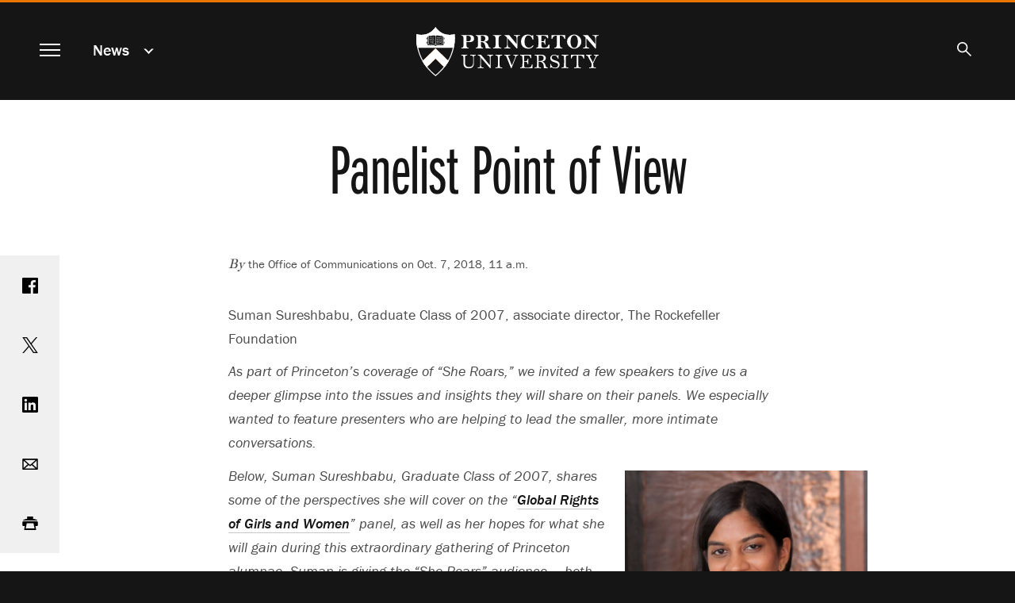

--- FILE ---
content_type: text/html; charset=UTF-8
request_url: https://www.princeton.edu/news/2018/10/07/panelist-point-view
body_size: 12480
content:
<!DOCTYPE html>
<html lang="en" dir="ltr" prefix="og: https://ogp.me/ns#">
  <head>
    <meta charset="utf-8" />
<meta name="description" content="Suman Sureshbabu, Graduate Class of 2007, shares some of the perspectives she will cover at &quot;She Roars&quot; on the “Global Rights of Girls and Women” panel, as well as her hopes for what she will gain during this extraordinary gathering of Princeton alumnae." />
<link rel="canonical" href="https://www.princeton.edu/news/2018/10/07/panelist-point-view" />
<meta property="og:site_name" content="Princeton University" />
<meta property="og:type" content="article" />
<meta property="og:url" content="https://www.princeton.edu/news/2018/10/07/panelist-point-view" />
<meta property="og:title" content="Panelist Point of View" />
<meta property="og:description" content="Suman Sureshbabu, Graduate Class of 2007, shares some of the perspectives she will cover at &quot;She Roars&quot; on the “Global Rights of Girls and Women” panel, as well as her hopes for what she will gain during this extraordinary gathering of Princeton alumnae." />
<meta property="og:image" content="https://www.princeton.edu/sites/default/files/styles/scale_1440/public/images/2018/10/Suman%20Sureshbabu%208_banner_d.jpg?itok=78eiE9bp" />
<meta property="og:image:alt" content="Suman Sureshbabu" />
<meta property="fb:app_id" content="238312316239555" />
<meta name="twitter:card" content="summary_large_image" />
<meta name="twitter:description" content="Suman Sureshbabu, Graduate Class of 2007, shares some of the perspectives she will cover at &quot;She Roars&quot; on the “Global Rights of Girls and Women” panel, as well as her hopes for what she will gain during this extraordinary gathering of Princeton alumnae." />
<meta name="twitter:site" content="@Princeton" />
<meta name="twitter:title" content="Panelist Point of View" />
<meta name="twitter:image" content="https://www.princeton.edu/sites/default/files/styles/scale_1440/public/images/2018/10/Suman%20Sureshbabu%208_banner_d.jpg?itok=78eiE9bp" />
<meta name="twitter:image:alt" content="Suman Sureshbabu" />
<meta name="google-site-verification" content="B6i7aTvWeIZCk1-Ntnn_Lkyf37sREVxxkY6p3gdHucY" />
<meta name="Generator" content="Drupal 10 (https://www.drupal.org)" />
<meta name="MobileOptimized" content="width" />
<meta name="HandheldFriendly" content="true" />
<meta name="viewport" content="width=device-width, initial-scale=1.0" />
<link rel="apple-touch-icon" href="/themes/custom/hobbes/icons/apple-touch-icon.png" />
<link rel="icon" type="image/png" href="/themes/custom/hobbes/icons/favicon-16x16.png" sizes="16x16" />
<link rel="icon" type="image/png" href="/themes/custom/hobbes/icons/favicon-32x32.png" sizes="32x32" />
<link rel="icon" type="image/png" href="/themes/custom/hobbes/icons/favicon-96x96.png" sizes="96x96" />
<link rel="icon" type="image/png" href="/themes/custom/hobbes/icons/favicon-196x196.png" sizes="196x196" />
<link rel="manifest" href="/themes/custom/hobbes/icons/manifest.json" />
<link rel="mask-icon" href="/themes/custom/hobbes/icons/safari-pinned-tab.svg" color="#e77500" />
<meta name="msapplication-config" content="/themes/custom/hobbes/icons/browserconfig.xml" />
<meta name="theme-color" content="#ffffff" />

    <title>Panelist Point of View</title>
    <link rel="stylesheet" media="all" href="/sites/default/files/css/css_UCpyc6brTxi8eHGNQLVuPO5GGXTKJfUb9Lvk_kFcTYk.css?delta=0&amp;language=en&amp;theme=hobbes&amp;include=eJwdxFEOAyEIBcALmeVIDawvXVoUA7qtt2_S-ZjTA1RjDbaDX_wt6FPnfqAJKp08pnovl4sg6WkubMW0v8eK4QkyleDYJXdONBJOlFvxSfp_NK_L8AP3cifG" />
<link rel="stylesheet" media="all" href="https://use.typekit.net/stk8lop.css" />
<link rel="stylesheet" media="all" href="/sites/default/files/css/css_COPb8rH6e9lhckov4Z1nQQ91I-C_KlkdYPomvU8OeIs.css?delta=2&amp;language=en&amp;theme=hobbes&amp;include=eJwdxFEOAyEIBcALmeVIDawvXVoUA7qtt2_S-ZjTA1RjDbaDX_wt6FPnfqAJKp08pnovl4sg6WkubMW0v8eK4QkyleDYJXdONBJOlFvxSfp_NK_L8AP3cifG" />

    <script type="application/json" data-drupal-selector="drupal-settings-json">{"path":{"baseUrl":"\/","pathPrefix":"","currentPath":"node\/172971","currentPathIsAdmin":false,"isFront":false,"currentLanguage":"en"},"pluralDelimiter":"\u0003","gtag":{"tagId":"G-92L6B9PQCG","consentMode":false,"otherIds":[],"events":[],"additionalConfigInfo":{"Audience":"n\/a","Page Level":"5","Content Type":"news","News tag -- person":"\u003Ca href=\u0022\/taxonomy\/term\/961\u0022 hreflang=\u0022en\u0022\u003EAlumni\u003C\/a\u003E"}},"suppressDeprecationErrors":true,"ajaxPageState":{"libraries":"eJxdytEKgzAMRuEXquaRJNWfGtc2xURd9_STgTe7OfDBQXXxPqFELDRzc9EakmrKmJwTpTv_Hnnjd1g1RhjFzJ_-YAWffbOHFZcNvLvMGSFLfbVjb2ogqeLBujkKRTaEU-6Vfh2LLkfGF8k6Ozo","theme":"hobbes","theme_token":null},"ajaxTrustedUrl":[],"linkpurpose":{"domain":"https:\/\/www.princeton.edu","roots":"main, #block-hobbes-main-menu, #crumby-list","ignore":"#toolbar-administration a, #site-search .search-wrapper a","hideIcon":".share-icons a, .linklist a, .cta a, #block-hobbes-main-menu .spotlights a","purposeDocument":true,"purposeDocumentMessage":"Link downloads document","purposeDocumentIconType":"html","purposeDocumentIconPosition":"beforeend","purposeDownload":true,"purposeDownloadMessage":"Link downloads file","purposeDownloadIconType":"html","purposeDownloadIconPosition":"beforeend","purposeApp":true,"purposeAppMessage":"Link opens app","purposeAppIconType":"html","purposeAppIconPosition":"beforeend","purposeExternal":true,"purposeExternalMessage":"Link is external","purposeExternalIconType":"html","purposeExternalIconPosition":"beforeend","purposeMail":true,"purposeMailMessage":"Link sends email","purposeMailIconType":"html","purposeMailIconPosition":"beforeend","purposeTel":true,"purposeTelMessage":"Link opens phone app","purposeTelIconType":"html","purposeTelIconPosition":"beforeend","purposeNewWindow":true,"purposeNewWindowMessage":"Link opens in new window","purposeNewWindowIconType":"html","purposeNewWindowIconPosition":"beforeend","css_url":"\/modules\/contrib\/linkpurpose"},"user":{"uid":0,"permissionsHash":"d3046de2bb3b07fd0d45162621d6a9a697057d57c445c9c7a38c94270a44eff7"}}</script>
<script src="/sites/default/files/js/js_VHwiQXABniyTQ5hjlZvVRtZrYuDQdpJ1pdKmiT6mdFo.js?scope=header&amp;delta=0&amp;language=en&amp;theme=hobbes&amp;include=eJxVx0kOgCAMAMAPoTzJFNKUYkMJxQVfrxcOXiYZUiXBrQN5-nD0_woZbpc0BDQfBJ4xkxDOkW224GULtM5R0AmXvR6tqqHnwv0Fs9km8g"></script>
<script src="/modules/contrib/google_tag/js/gtag.js?t7ikqa"></script>

    <meta name="google-site-verification" content="HCFMWeXbGYFnJTWfcWQmuHWebYmZPzueLOKf8RM09I4" />
      <link rel="alternate" type="application/rss+xml" title="Princeton University News" href="/feed/" />
      <link rel="alternate" type="application/rss+xml" title="Princeton Research News" href="/feed/research/" />
      <link rel="alternate" type="application/rss+xml" title="Princeton Public Events" href="/feed/events/" />
  </head>
  <body class="node-172971 path-node page-node-type-news nojs" data-scroll='body' data-resize='body'>
    <a href="#main-content" id="skip-link" class="visually-hidden focusable button skip-link">
      Skip to main content
    </a>
    
      <div class="dialog-off-canvas-main-canvas" data-off-canvas-main-canvas>
    <div data-sticky-container class="header-sticky-container">
  <header data-sticky data-options="marginTop:0;" data-sticky-on="small" class="clearfix page-header" style="width:100%" data-top-anchor="main:top">
    <div class="contents">
      <div class="block-hobbes-branding">
                      <a href="/" title="Home" rel="home" class="site-logo">
              <span class="show-for-sr">Princeton University</span>
            </a>
                  </div>
        <nav aria-label="Main">
          <button id="menutoggle" aria-haspopup="dialog" class="toggle-main-menu menutoggle">
            <span></span><span></span><span></span><span></span>
            <span class="show-for-sr">Menu</span>
          </button>
        </nav>
                          <nav  id="block-news" data-block-plugin-id="menu_block:news" class="menu--news block--a-href-news-data-drupal-link-system-pathnewsnews-a crumby-section" aria-label="section">
        <div class="parent-link"><a href="/news" data-drupal-link-system-path="news">News</a></div>
    <button id="crumby-toggle" aria-expanded="false">
      <span class='chevron-wrapper'><span class='transparent'>News</span><span class='visually-hidden'>Submenu</span></span><span class='toggle-chevron'></span>
    </button>
      
        
      <ul id="crumby-list">
              <li>
                      <a href="/news" data-drupal-link-system-path="news">All Stories</a>
                            </li>
            </ul>
  


    </nav>

          
                        <div id="search-bar">
          <button aria-expanded="false" id="search-toggle"><span class="search-icon"><span class="show-for-sr">Search</span></span></button>
          <form action="/search" method="GET" id="pu-header-search" accept-charset="UTF-8" hidden>
              <div class="js-form-item form-item js-form-type-search form-item-search js-form-item-search form-no-label">
                  <input data-drupal-selector="edit-search" autocomplete="off" placeholder="Search Princeton" type="text" id="header-search" name="search" value="" size="15" maxlength="128" class="form-search">
                  <label for="header-search" class="show-for-sr">Search Sites &amp; People</label>
                  <button class="close-button" aria-label="Close search" type="button">
                      <span aria-hidden="true">&times;</span>
                  </button>
              </div>
              <div data-drupal-selector="edit-actions" class="form-actions js-form-wrapper form-wrapper" id="header-edit-actions">
                  <input data-drupal-selector="header-edit-submit" type="submit" id="header-edit-submit" value="Submit search" class="button js-form-submit form-submit">
              </div>
          </form>
        </div>

              </div>
  </header>
</div>


<main id="main" class="main node-panelist-point-of-view">
  <a name="main-content" id="main-content"></a>
    <section class="clearfix">
        <div data-drupal-messages-fallback class="hidden"></div>
<div id="block-hobbes-content" data-block-plugin-id="system_main_block" class="block__wrapper">
  
    
      


  
<article class="node node--type-news node--view-mode-full">
      <div class="no-overlay no-image">
      <div class="headline">
        <h1 class="balance-text">
          <span>Panelist Point of View</span>

        </h1>
      </div>
    </div>
  
  <div class="news-content content-container" id="news-content">

    <div class="share-icons">
        <a class="sharebox facebook" href="https://www.facebook.com/sharer/sharer.php?u=https%3A%2F%2Fwww.princeton.edu%2Fnews%2F2018%2F10%2F07%2Fpanelist-point-view"><span class="show-for-sr">Share on Facebook</span></a>
        <a class="sharebox twitter" href="https://www.twitter.com/share?url=https%3A%2F%2Fwww.princeton.edu%2Fnews%2F2018%2F10%2F07%2Fpanelist-point-view"><span class="show-for-sr">Share on Twitter</span></a>
        <a class="sharebox linkedin" href="https://www.linkedin.com/shareArticle?url=https%3A%2F%2Fwww.princeton.edu%2Fnews%2F2018%2F10%2F07%2Fpanelist-point-view"><span class="show-for-sr">Share on LinkedIn</span></a>
        <a class="sharebox email" href="mailto:?subject=Princeton%20News:%20Panelist%20Point%20of%20View&amp;body=Read%20more%20at%20https%3A%2F%2Fwww.princeton.edu%2Fnews%2F2018%2F10%2F07%2Fpanelist-point-view"><span class="show-for-sr">Email</span></a>
        <a class="sharebox print" href="javascript:window.print()"><span class="show-for-sr">Print</span></a>
    </div>


    <div class="news-top">
          <div class="byline"><em>By </em> the Office of Communications  on 
            Oct. 7, 2018, 11 a.m.
       </div>
      
          </div>

    <div class="node__content">
      
      
            <div class="field field--name-field-news-body field--type-text-long field--label-hidden field__item"><p>Suman Sureshbabu, Graduate Class of 2007, associate director, The Rockefeller Foundation</p>

<p><em>As part of Princeton’s coverage of “She Roars,” we invited a few speakers to give us a deeper glimpse into the issues and insights they will share on their panels. We especially wanted to feature presenters who are helping to lead the smaller, more intimate conversations.</em></p>


<div class="view-mode-right-third media media-image"><div class="field field--name-image field--type-image field--label-hidden field__item" data-mid="126266"><img loading="lazy" srcset="/sites/default/files/styles/third_1x/public/images/2018/10/Suman%20Sureshbabu%208_d.jpg?itok=HEZ7_jVh 640w, /sites/default/files/styles/half_1x/public/images/2018/10/Suman%20Sureshbabu%208_d.jpg?itok=LESr4gsf 960w, /sites/default/files/styles/scale_1440/public/images/2018/10/Suman%20Sureshbabu%208_d.jpg?itok=wPb6IqT- 1440w" sizes="(min-width:1440px) 33em, (min-width:40em) 22vw, 100vw" width="640" height="659" src="/sites/default/files/styles/third_1x/public/images/2018/10/Suman%20Sureshbabu%208_d.jpg?itok=HEZ7_jVh" alt="Suman Sureshbabu"></div><div class="image-caption"><div class="field field--name-field-media-caption field--type-text-long field--label-hidden field__item"><p>Suman Sureshbabu</p></div><div class="image-byline"><div class="field field--name-field-byline-freeform field--type-string field--label-hidden field__item">Photo courtesy of Suman Sureshbabu</div></div></div></div>


<p><em>Below, Suman Sureshbabu, Graduate Class of 2007, shares some of the perspectives she will cover on the "<a href="https://sheroars.princeton.edu/event/global-rights-of-girls-and-women/">Global Rights of Girls and Women</a>" panel, as well as her hopes for what she will gain during this extraordinary gathering of Princeton alumnae. Suman is giving the “She Roars” audience — both Tigers on campus and those following from afar — the opportunity to connect more deeply with the discussions that will be sparked at “She Roars” and carry forward into the future.</em></p>

<p>If you had told me when I graduated from college 15 years ago that I would one day be leading work in the power sector — there is absolutely no way I would have believed you. I come from a family of engineers, but couldn’t imagine myself focusing on the seemingly dry subject of infrastructure. I began my career excited by the microfinance sector, particularly the power of loans to change women’s economic and social status. But it became quickly apparent that loans aren’t always enough. For real change to happen, women needed to politically organize and demand their fair share from government. When I joined The Rockefeller Foundation, I continued to focus on these issues. My introduction to the Power team was serendipitous — I joined to provide additional support while a colleague was on maternity leave.</p>

<p>For decades, the power sector has been dominated by a “if you build it, they will come” mentality. This, combined with complex global macro trends, has left African and Asian utilities in shambles. As a result, roughly 600 million people in Africa are without access to power and billions more globally are under-electrified. With the drop in solar prices, there is new momentum around designing the “utility of the future” — a concept that brings together traditional utility players with new off-grid actors to create a networked approach to power systems. Some rural areas can now be electrified faster and cheaper with off-grid technologies than with traditional grid extension. More importantly, we see improved outcomes — better customer service, quality and reliability. Recently, focus has turned to demand stimulation, directly supporting consumers to translate power into income. Examples include marrying power systems with irrigation and cold storage technologies.</p>

<p>We are witnessing the start of a revolution in how infrastructure is conceived of and built — more sustainable, customer-centric, decentralized, and with an explicit focus on boosting demand and usage. &nbsp;We know that access to power is essential for advancing women’s equality — but if we don’t approach this work with an explicit focus on women, they will continue to be left out. Focusing on women might mean actively recruiting female farmers to join a newly electrified irrigation scheme or prioritizing lighting a maternity ward first. Women should lead new energy businesses while training and employing other women, plan infrastructure and advocate for policy change, and use electricity to launch and grow new enterprises, but these examples are more often outliers than the norm. There are people working on this — Allison Archambault from EarthSpark International is promoting <a href="http://www.earthsparkinternational.org/blog/feminist-electrification-gender-planning-for-pro-women-outcomes-in-rural-electrification">feminist approaches to electrification</a>. Rose Mutiso has launched <a href="http://mawazoinstitute.org/">The Mawazo Institute</a>, an organization that promotes African women to produce original research and translate research into policy.</p>

<p>The problem is that electrification is based on viable business models, and the profit motive for focusing on women is often absent — but that doesn’t mean we shouldn’t do it. There is a huge opportunity to plan and execute infrastructure in a way that tackles gender inequity, but too often gender isn’t even part of the conversation when considering how to scale up energy access.</p>

<p>As I come back to campus, I would say to my fellow participants and current students — in any field —think about the way you can shine a spotlight on women and girls. It is essential for fighting inequality, and the only way to continue our march toward equality.</p></div>
      
    </div>
  </div>
</article>

    <div class="views-element-container"><div class="newsgrid">
    <div class="story-package views-view-grid notag js-view-dom-id-7729c3af9be8483e29c48d1957df2bf41ed3c85188a638a06c8799250602f8f2">
        
        
        

                    <header>
<h2 class="padme">She Roars 2018</h2>
<div class="footer">
    <a class="button" href="/news">View All News</a>
</div>
</header>
<div class="item views-row padme blurb"><h3>Connect with #SheRoars18</h3>

<ul class="linklist">
	<li><a href="http://facebook.com/princetonu">Facebook</a></li>
	<li><a href="http://twitter.com/princeton">Twitter</a></li>
	<li><a href="http://instagram.com/princeton_university">Instagram</a></li>
</ul>

<h3>Video from #SheRoars18</h3>

<ul class="linklist">
	<li><a href="http://mediacentrallive.princeton.edu/">Livestreamed events</a></li>
	<li><a href="https://sheroars.princeton.edu/alumnae-vlogs/">Alumnae vlogs</a></li>
</ul></div>
        
        
        

            <div class="news-run item views-row">  

<div class="crop-top" data-equalizer-watch><a href="/news/2018/10/07/kemper-ends-she-roars-alumni-conference-high-note"><div aria-hidden="true"><div class="field field--name-field-news-cover-image field--type-entity-reference field--label-hidden field__item"><div class="view-mode-captionless-small media media-image"><div class="field field--name-image field--type-image field--label-hidden field__item" data-mid="126541"><img loading="lazy" srcset="/sites/default/files/styles/third_1x_crop/public/images/2018/10/20181006_KemperE__DJA_107_d.jpg?itok=7HimQBph 640w, /sites/default/files/styles/half_1x_crop/public/images/2018/10/20181006_KemperE__DJA_107_d.jpg?itok=OpxL1xjK 960w" sizes="(min-width:22.5em) 33.333vw, (min-width:120em) 25vw, 100vw" width="960" height="540" src="/sites/default/files/styles/half_1x_crop/public/images/2018/10/20181006_KemperE__DJA_107_d.jpg?itok=OpxL1xjK" alt="Ellie Kemper speaking at podium" /></div></div></div></div><div class="contents"><h3><span>Kemper ends &#039;She Roars&#039; alumni conference on a high note </span></h3></div></a></div>
</div>
    <div class="news-run item views-row">  

<div class="crop-middle" data-equalizer-watch><a href="/news/2018/10/06/she-roars-day-three-highlights-oct-6"><div aria-hidden="true"><div class="field field--name-field-news-cover-image field--type-entity-reference field--label-hidden field__item"><div class="view-mode-captionless-small media media-image"><div class="field field--name-image field--type-image field--label-hidden field__item" data-mid="126476"><img loading="lazy" srcset="/sites/default/files/styles/third_1x_crop/public/images/2018/10/SMT_luncheon_d.jpg?itok=HC8lbV_m 640w, /sites/default/files/styles/half_1x_crop/public/images/2018/10/SMT_luncheon_d.jpg?itok=QPqosn92 960w" sizes="(min-width:22.5em) 33.333vw, (min-width:120em) 25vw, 100vw" width="960" height="540" src="/sites/default/files/styles/half_1x_crop/public/images/2018/10/SMT_luncheon_d.jpg?itok=QPqosn92" alt="Alumnae listening to discussion during lunch" /></div></div></div></div><div class="contents"><h3><span>‘She Roars’ day three highlights Oct. 6</span></h3></div></a></div>
</div>
    <div class="news-run item views-row">  

<div class="crop-top" data-equalizer-watch><a href="/news/2018/10/06/she-roars-2018-alumnae-share-their-stories"><div aria-hidden="true"><div class="field field--name-field-news-cover-image field--type-entity-reference field--label-hidden field__item"><div class="media"><div class="field field--name-field-media-video-cover-image field--type-image field--label-hidden field__item"><img loading="lazy" srcset="/sites/default/files/styles/third_1x_crop/public/images/2018/10/alumnae_video_still.jpg?itok=84cGYjxz 640w, /sites/default/files/styles/half_1x_crop/public/images/2018/10/alumnae_video_still.jpg?itok=LFcYnx5r 960w" sizes="(min-width:22.5em) 33.333vw, (min-width:120em) 25vw, 100vw" width="960" height="540" src="/sites/default/files/styles/half_1x_crop/public/images/2018/10/alumnae_video_still.jpg?itok=LFcYnx5r" alt="Alumnae discussing their time at Princeton" /></div></div></div></div><div class="contents"><h3><span>She Roars 2018: Alumnae share their stories</span></h3></div></a></div>
</div>
    <div class="news-run item views-row">  

<div class="crop-top" data-equalizer-watch><a href="/news/2018/10/06/panelist-point-view"><div aria-hidden="true"><div class="field field--name-field-news-cover-image field--type-entity-reference field--label-hidden field__item"><div class="view-mode-captionless-small media media-image"><div class="field field--name-image field--type-image field--label-hidden field__item" data-mid="126051"><img loading="lazy" srcset="/sites/default/files/styles/third_1x_crop/public/images/2018/10/BrianaChristophers_image001_banner_d.jpg?itok=CHfONSmp 640w, /sites/default/files/styles/half_1x_crop/public/images/2018/10/BrianaChristophers_image001_banner_d.jpg?itok=y-9QqaaI 960w" sizes="(min-width:22.5em) 33.333vw, (min-width:120em) 25vw, 100vw" width="960" height="540" src="/sites/default/files/styles/half_1x_crop/public/images/2018/10/BrianaChristophers_image001_banner_d.jpg?itok=y-9QqaaI" alt="Briana Christophers" /></div></div></div></div><div class="contents"><h3><span>Panelist Point of View</span></h3></div></a></div>
</div>
    <div class="news-run item views-row">  

<div class="crop-top" data-equalizer-watch><a href="/news/2018/10/05/kagan-and-sotomayor-talk-supreme-court-service-and-success-she-roars"><div aria-hidden="true"><div class="field field--name-field-news-cover-image field--type-entity-reference field--label-hidden field__item"><div class="view-mode-captionless-small media media-image"><div class="field field--name-image field--type-image field--label-hidden field__item" data-mid="126386"><img loading="lazy" srcset="/sites/default/files/styles/third_1x_crop/public/images/2018/10/20181005_Sotomayor_Kagan_DJA_005_d.jpg?itok=yJSwxCO1 640w, /sites/default/files/styles/half_1x_crop/public/images/2018/10/20181005_Sotomayor_Kagan_DJA_005_d.jpg?itok=onaz3w-T 960w" sizes="(min-width:22.5em) 33.333vw, (min-width:120em) 25vw, 100vw" width="960" height="540" src="/sites/default/files/styles/half_1x_crop/public/images/2018/10/20181005_Sotomayor_Kagan_DJA_005_d.jpg?itok=onaz3w-T" alt="Heather Gerken, Sonia Sotomayor and Elena Kagan" /></div></div></div></div><div class="contents"><h3><span>Sotomayor and Kagan talk Supreme Court, service and success at ‘She Roars’</span></h3></div></a></div>
</div>
    <div class="news-run item views-row">  

<div class="crop-top" data-equalizer-watch><a href="/news/2018/10/05/she-roars-day-two-highlights-oct-5"><div aria-hidden="true"><div class="field field--name-field-news-cover-image field--type-entity-reference field--label-hidden field__item"><div class="view-mode-captionless-small media media-image"><div class="field field--name-image field--type-image field--label-hidden field__item" data-mid="126346"><img loading="lazy" srcset="/sites/default/files/styles/third_1x_crop/public/images/2018/10/20181005_TerriSewell_set2_MC_5327_d.jpg?itok=j_YCIdwi 640w, /sites/default/files/styles/half_1x_crop/public/images/2018/10/20181005_TerriSewell_set2_MC_5327_d.jpg?itok=mejg8RNO 960w" sizes="(min-width:22.5em) 33.333vw, (min-width:120em) 25vw, 100vw" width="960" height="540" src="/sites/default/files/styles/half_1x_crop/public/images/2018/10/20181005_TerriSewell_set2_MC_5327_d.jpg?itok=mejg8RNO" alt="Terri Sewell speaking to audience at She Roars" /></div></div></div></div><div class="contents"><h3><span>‘She Roars’ day two highlights Oct. 5</span></h3></div></a></div>
</div>
    <div class="news-run item views-row">  

<div class="crop-middle" data-equalizer-watch><a href="/news/2018/10/05/opening-reception-arts-showcase-lift-she-roars"><div aria-hidden="true"><div class="field field--name-field-news-cover-image field--type-entity-reference field--label-hidden field__item"><div class="view-mode-captionless-small media media-image"><div class="field field--name-image field--type-image field--label-hidden field__item" data-mid="126211"><img loading="lazy" srcset="/sites/default/files/styles/third_1x_crop/public/images/2018/10/20181004_OpeningReception_DLA_001_d.jpg?itok=CZrNROER 640w, /sites/default/files/styles/half_1x_crop/public/images/2018/10/20181004_OpeningReception_DLA_001_d.jpg?itok=4Zt3wzZU 960w" sizes="(min-width:22.5em) 33.333vw, (min-width:120em) 25vw, 100vw" width="960" height="540" src="/sites/default/files/styles/half_1x_crop/public/images/2018/10/20181004_OpeningReception_DLA_001_d.jpg?itok=4Zt3wzZU" alt="Alumnae gathering under tent during opening reception" /></div></div></div></div><div class="contents"><h3><span>Opening reception, arts showcase lift off &#039;She Roars&#039;</span></h3></div></a></div>
</div>
    <div class="news-run item views-row">  

<div class="crop-top" data-equalizer-watch><a href="/news/2018/10/05/panelist-point-view"><div aria-hidden="true"><div class="field field--name-field-news-cover-image field--type-entity-reference field--label-hidden field__item"><div class="view-mode-captionless-small media media-image"><div class="field field--name-image field--type-image field--label-hidden field__item" data-mid="125766"><img loading="lazy" srcset="/sites/default/files/styles/third_1x_crop/public/images/2018/10/x41%20Tina%20-%202014%20-%20Grad_horiz_d.jpg?itok=H-8lZS8F 640w, /sites/default/files/styles/half_1x_crop/public/images/2018/10/x41%20Tina%20-%202014%20-%20Grad_horiz_d.jpg?itok=is--3oQo 960w" sizes="(min-width:22.5em) 33.333vw, (min-width:120em) 25vw, 100vw" width="960" height="540" src="/sites/default/files/styles/half_1x_crop/public/images/2018/10/x41%20Tina%20-%202014%20-%20Grad_horiz_d.jpg?itok=is--3oQo" alt="Tina Madison White" /></div></div></div></div><div class="contents"><h3><span>Panelist Point of View</span></h3></div></a></div>
</div>
    <div class="news-run item views-row">  

<div class="crop-middle" data-equalizer-watch><a href="/news/2018/10/04/she-roars-day-one-highlights-oct-4"><div aria-hidden="true"><div class="field field--name-field-news-cover-image field--type-entity-reference field--label-hidden field__item"><div class="view-mode-captionless-small media media-image"><div class="field field--name-image field--type-image field--label-hidden field__item" data-mid="126026"><img loading="lazy" srcset="/sites/default/files/styles/third_1x_crop/public/images/2018/10/20181003_She_Roars_Items_NAB_067_d.jpg?itok=vorVFKPP 640w, /sites/default/files/styles/half_1x_crop/public/images/2018/10/20181003_She_Roars_Items_NAB_067_d.jpg?itok=Rk7T5-wA 960w" sizes="(min-width:22.5em) 33.333vw, (min-width:120em) 25vw, 100vw" width="960" height="540" src="/sites/default/files/styles/half_1x_crop/public/images/2018/10/20181003_She_Roars_Items_NAB_067_d.jpg?itok=Rk7T5-wA" alt="Array of She Roars programs that say &quot;October 4-6, 2018; She Roars; Celebrating Women at Princeton&quot;" /></div></div></div></div><div class="contents"><h3><span>&#039;She Roars&#039; day one highlights Oct. 4</span></h3></div></a></div>
</div>
    <div class="news-run item views-row">  

<div class="crop-middle" data-equalizer-watch><a href="/news/2018/10/04/she-roars-alumni-conference-celebrates-women-princeton"><div aria-hidden="true"><div class="field field--name-field-news-cover-image field--type-entity-reference field--label-hidden field__item"><div class="view-mode-captionless-small media media-image"><div class="field field--name-image field--type-image field--label-hidden field__item" data-mid="125756"><img loading="lazy" srcset="/sites/default/files/styles/third_1x_crop/public/images/2018/09/pu_016772_2011-5-5_sheroars_0424%20copy_d.jpg?itok=Xa1Pr46P 640w, /sites/default/files/styles/half_1x_crop/public/images/2018/09/pu_016772_2011-5-5_sheroars_0424%20copy_d.jpg?itok=mVoJirHE 960w" sizes="(min-width:22.5em) 33.333vw, (min-width:120em) 25vw, 100vw" width="960" height="540" src="/sites/default/files/styles/half_1x_crop/public/images/2018/09/pu_016772_2011-5-5_sheroars_0424%20copy_d.jpg?itok=mVoJirHE" alt="Alumnae walking down the hill from Whitman College" /></div></div></div></div><div class="contents"><h3><span>&#039;She Roars&#039; alumni conference celebrates women at Princeton</span></h3></div></a></div>
</div>
    <div class="news-run item views-row">  

<div class="crop-top" data-equalizer-watch><a href="/news/2018/10/04/panelist-point-view"><div aria-hidden="true"><div class="field field--name-field-news-cover-image field--type-entity-reference field--label-hidden field__item"><div class="view-mode-captionless-small media media-image"><div class="field field--name-image field--type-image field--label-hidden field__item" data-mid="125776"><img loading="lazy" srcset="/sites/default/files/styles/third_1x_crop/public/images/2018/10/AlisonTate_%20CynthiaGrahamPhotography_horiz_d.jpg?itok=Sa4HfhG1 640w, /sites/default/files/styles/half_1x_crop/public/images/2018/10/AlisonTate_%20CynthiaGrahamPhotography_horiz_d.jpg?itok=b4_T0mVv 960w" sizes="(min-width:22.5em) 33.333vw, (min-width:120em) 25vw, 100vw" width="960" height="540" src="/sites/default/files/styles/half_1x_crop/public/images/2018/10/AlisonTate_%20CynthiaGrahamPhotography_horiz_d.jpg?itok=b4_T0mVv" alt="Allison Slater Tate" /></div></div></div></div><div class="contents"><h3><span>Panelist Point of View</span></h3></div></a></div>
</div>

        
        

        
        

        
        
    </div>
</div></div>



  </div>


  </section>
</main>

<dialog id="navmodal" class="invert hobbes-modal">
  <button id="navmodal-close" class="modal-close menutoggle" aria-label="close menu"><span></span><span></span><span></span><span></span></button>
  <div class="block-hobbes-branding">
      <a href="/" title="Home" rel="home" class="site-logo">
      <span class="show-for-sr">Princeton University</span>
    </a>
  </div>
              <nav aria-labelledby="block-hobbes-main-menu-menu" id="block-hobbes-main-menu" data-block-plugin-id="system_menu_block:main" class="menu--main block--main-navigation">
            
  <h2 class="visually-hidden" id="block-hobbes-main-menu-menu" aria-hidden="true">Main navigation</h2>
  

        

                              <div class='menu-parent menu-parent-1'>
          <a href="/meet-princeton" data-drupal-link-system-path="node/126">Meet Princeton</a>
          <button class='toggle-submenu' aria-expanded='false'><span class='toggle-chevron'></span><span class='show-for-sr'>Submenu for Meet Princeton</span></button>
        </div>
        <section class='modal-submenu extra-rows items-13' aria-label='Meet Princeton submenu'>
                                <div class="menu-item"><a href="/meet-princeton/service-humanity" data-drupal-link-system-path="node/20346">In Service of Humanity</a></div>
                        <div class="menu-item"><a href="/meet-princeton/facts-figures" data-drupal-link-system-path="node/54486">Facts &amp; Figures</a></div>
                        <div class="menu-item"><a href="/meet-princeton/history" data-drupal-link-system-path="node/20176">History</a></div>
                        <div class="menu-item"><a href="/meet-princeton/honors-awards" data-drupal-link-system-path="node/93986">Honors &amp; Awards</a></div>
                        <div class="menu-item"><a href="/meet-princeton/contact-us" data-drupal-link-system-path="node/20181">Contact Us</a></div>
                        <div class="menu-item"><a href="/meet-princeton/visit-us" data-drupal-link-system-path="node/20531">Visit Us</a></div>
                        <div class="menu-item"><a href="/meet-princeton/our-faculty" data-drupal-link-system-path="node/20351">Our Faculty</a></div>
                        <div class="menu-item"><a href="/meet-princeton/our-students" data-drupal-link-system-path="node/20356">Our Students</a></div>
                        <div class="menu-item"><a href="/meet-princeton/our-alumni" data-drupal-link-system-path="node/20361">Our Alumni</a></div>
                        <div class="menu-item"><a href="/meet-princeton/our-staff" data-drupal-link-system-path="node/20256">Our Staff</a></div>
                        <div class="menu-item"><a href="/meet-princeton/our-leadership" data-drupal-link-system-path="node/172146">Our Leadership</a></div>
                        <div class="menu-item"><a href="/meet-princeton/academic-freedom-and-free-expression" data-drupal-link-system-path="node/252886">Academic Freedom and Free Expression</a></div>
                        <div class="menu-item"><a href="/meet-princeton/princetons-strategic-planning-framework" data-drupal-link-system-path="node/269851">Strategic Planning Framework</a></div>
            
        </section>
                                <div class='menu-parent menu-parent-2'>
          <a href="/academics" data-drupal-link-system-path="node/46">Academics</a>
          <button class='toggle-submenu' aria-expanded='false'><span class='toggle-chevron'></span><span class='show-for-sr'>Submenu for Academics</span></button>
        </div>
        <section class='modal-submenu extra-rows items-14' aria-label='Academics submenu'>
                                <div class="menu-item"><a href="/academics/studying-princeton" data-drupal-link-system-path="node/76">Studying at Princeton</a></div>
                        <div class="menu-item"><a href="/academics/library" data-drupal-link-system-path="node/20166">Library</a></div>
                        <div class="menu-item"><a href="/academics/areas-of-study" data-drupal-link-system-path="academics/areas-of-study">Areas of Study</a></div>
                        <div class="menu-item"><a href="/academics/areas-of-study/humanities" data-drupal-link-system-path="academics/areas-of-study/humanities">Humanities</a></div>
                        <div class="menu-item"><a href="/academics/areas-of-study/social-sciences" data-drupal-link-system-path="academics/areas-of-study/social-sciences">Social Sciences</a></div>
                        <div class="menu-item"><a href="/academics/areas-of-study/engineering" data-drupal-link-system-path="academics/areas-of-study/engineering">Engineering</a></div>
                        <div class="menu-item"><a href="/academics/areas-of-study/natural-sciences" data-drupal-link-system-path="academics/areas-of-study/natural-sciences">Natural Sciences</a></div>
                        <div class="menu-item"><a href="/academics/advising" data-drupal-link-system-path="node/20381">Advising</a></div>
                        <div class="menu-item"><a href="https://registrar.princeton.edu/academic-calendar/">Academic Calendar</a></div>
                        <div class="menu-item"><a href="/academics/course-tools" data-drupal-link-system-path="node/54066">Course Tools</a></div>
                        <div class="menu-item"><a href="/academics/learning-abroad" data-drupal-link-system-path="node/20161">Learning Abroad</a></div>
                        <div class="menu-item"><a href="/academics/career-development" data-drupal-link-system-path="node/20391">Career Development</a></div>
                        <div class="menu-item"><a href="/academics/continuing-education" data-drupal-link-system-path="node/20376">Continuing Education</a></div>
                        <div class="menu-item"><a href="/academics/innovative-learning" data-drupal-link-system-path="node/20366">Innovative Learning</a></div>
            
        </section>
                                <div class='menu-parent menu-parent-3'>
          <a href="/research" data-drupal-link-system-path="node/51">Research</a>
          <button class='toggle-submenu' aria-expanded='false'><span class='toggle-chevron'></span><span class='show-for-sr'>Submenu for Research</span></button>
        </div>
        <section class='modal-submenu  items-8' aria-label='Research submenu'>
                                <div class="menu-item"><a href="/research/engineering-and-applied-science" data-drupal-link-system-path="node/20396">Engineering &amp; Applied Science</a></div>
                        <div class="menu-item"><a href="/research/humanities" data-drupal-link-system-path="node/20401">Humanities</a></div>
                        <div class="menu-item"><a href="/research/natural-sciences" data-drupal-link-system-path="node/20406">Natural Sciences</a></div>
                        <div class="menu-item"><a href="/research/social-sciences" data-drupal-link-system-path="node/20411">Social Sciences</a></div>
                        <div class="menu-item"><a href="/research/office-dean-research" data-drupal-link-system-path="node/94976">Dean for Research Office</a></div>
                        <div class="menu-item"><a href="/research/interdisciplinary-approach" data-drupal-link-system-path="node/20421">Interdisciplinary Approach</a></div>
                        <div class="menu-item"><a href="/research/external-partnerships" data-drupal-link-system-path="node/20416">External Partnerships</a></div>
                        <div class="menu-item"><a href="/research/facilities-labs" data-drupal-link-system-path="node/21111">Facilities &amp; Labs</a></div>
            
        </section>
                                <div class='menu-parent menu-parent-4'>
          <a href="/one-community" data-drupal-link-system-path="node/56">One Community</a>
          <button class='toggle-submenu' aria-expanded='false'><span class='toggle-chevron'></span><span class='show-for-sr'>Submenu for One Community</span></button>
        </div>
        <section class='modal-submenu  items-12' aria-label='One Community submenu'>
                                <div class="menu-item"><a href="/one-community/lifelong-connections" data-drupal-link-system-path="node/20436">Lifelong Connections</a></div>
                        <div class="menu-item"><a href="/one-community/student-life" data-drupal-link-system-path="node/20441">Student Life</a></div>
                        <div class="menu-item"><a href="/one-community/arts-culture" data-drupal-link-system-path="node/20446">Arts &amp; Culture</a></div>
                        <div class="menu-item"><a href="/one-community/athletics" data-drupal-link-system-path="node/20451">Athletics</a></div>
                        <div class="menu-item"><a href="/one-community/living-princeton-nj" data-drupal-link-system-path="node/20456">Living in Princeton, N.J.</a></div>
                        <div class="menu-item"><a href="/one-community/housing-dining" data-drupal-link-system-path="node/20461">Housing &amp; Dining</a></div>
                        <div class="menu-item"><a href="/one-community/activities-organizations" data-drupal-link-system-path="node/20466">Activities &amp; Organizations</a></div>
                        <div class="menu-item"><a href="/one-community/cultural-affinity-groups" data-drupal-link-system-path="node/20471">Cultural &amp; Affinity Groups</a></div>
                        <div class="menu-item"><a href="/one-community/health-wellness" data-drupal-link-system-path="node/20476">Health &amp; Wellness</a></div>
                        <div class="menu-item"><a href="/one-community/religious-life" data-drupal-link-system-path="node/20481">Religious Life</a></div>
                        <div class="menu-item"><a href="/one-community/serving-public-good" data-drupal-link-system-path="node/20486">Serving the Public Good</a></div>
                        <div class="menu-item"><a href="/one-community/families" data-drupal-link-system-path="node/20491">Families</a></div>
            
        </section>
                                <div class='menu-parent menu-parent-5'>
          <a href="/admission-aid" data-drupal-link-system-path="node/61">Admission &amp; Aid</a>
          <button class='toggle-submenu' aria-expanded='false'><span class='toggle-chevron'></span><span class='show-for-sr'>Submenu for Admission &amp; Aid</span></button>
        </div>
        <section class='modal-submenu  items-6' aria-label='Admission &amp; Aid submenu'>
                                <div class="menu-item"><a href="/admission-aid/affordable-all" data-drupal-link-system-path="node/20496">Affordable for All</a></div>
                        <div class="menu-item"><a href="https://admission.princeton.edu/cost-aid">About Financial Aid</a></div>
                        <div class="menu-item"><a href="https://finaid.princeton.edu">Current Undergraduate Financial Aid</a></div>
                        <div class="menu-item"><a href="https://admission.princeton.edu">Undergraduate Admission</a></div>
                        <div class="menu-item"><a href="/admission-aid/graduate-admission" data-drupal-link-system-path="node/20501">Graduate Admission</a></div>
                        <div class="menu-item"><a href="/admission-aid/international-students" data-drupal-link-system-path="node/20506">For International Students</a></div>
            
        </section>
            
<section class="spotlights">
  
    <div class="content-tile content-tile-flashcard flashcard menu-spotlight">
      <a href="https://alumni.princeton.edu/venture-forward">                      <h3>
            <div class="field field--name-name field--type-string field--label-hidden field__item">The Princeton Campaign</div>
      <span class="show-for-sr">.</span></h3>
            <div class='image' aria-hidden="true">


  <div class="view-mode-tile-small media media-image"><div class="field field--name-image field--type-image field--label-hidden field__item" data-mid="177266"><img loading="lazy" srcset="/sites/default/files/styles/third_1x_crop/public/images/2023/08/venture_forward_3.png?itok=XDnAO8Bn 640w, /sites/default/files/styles/half_1x_crop/public/images/2023/08/venture_forward_3.png?itok=eGAyGB4I 960w" sizes="(min-width:22.5em) 33.333vw, (min-width:120em) 25vw, 100vw" width="960" height="540" src="/sites/default/files/styles/half_1x_crop/public/images/2023/08/venture_forward_3.png?itok=eGAyGB4I" alt="" /></div></div>

</div>
            <div class='content'>
              <span>
                
                                  The Impact of Audacious Bets
                              </span>
            </div>
                    </a>    </div>

    <div class="content-tile content-tile-flashcard flashcard menu-spotlight">
      <a href="https://goprincetontigers.com/">                      <h3>
            <div class="field field--name-name field--type-string field--label-hidden field__item">Athletics</div>
      <span class="show-for-sr">.</span></h3>
            <div class='image' aria-hidden="true">


  <div class="view-mode-tile-small media media-image"><div class="field field--name-image field--type-image field--label-hidden field__item" data-mid="177261"><img loading="lazy" srcset="/sites/default/files/styles/third_1x_crop/public/images/2023/08/logo_main_0.png?itok=1UQwGUfQ 640w, /sites/default/files/styles/half_1x_crop/public/images/2023/08/logo_main_0.png?itok=RiBrjeaP 960w" sizes="(min-width:22.5em) 33.333vw, (min-width:120em) 25vw, 100vw" width="960" height="540" src="/sites/default/files/styles/half_1x_crop/public/images/2023/08/logo_main_0.png?itok=RiBrjeaP" alt="" /></div></div>

</div>
            <div class='content'>
              <span>
                
                                  Go Princeton Tigers
                              </span>
            </div>
                    </a>    </div>

</section>

  </nav>
<nav aria-labelledby="block-hobbes-utilitymenu-menu" id="block-hobbes-utilitymenu" data-block-plugin-id="system_menu_block:menu-toolbar" class="menu--menu-toolbar">
            
  <h2 class="visually-hidden" id="block-hobbes-utilitymenu-menu">Utility menu</h2>
  

        
  
  <ul class="utility-menu menu">
    <li class="menu-item">
        <a href="/news" data-drupal-link-system-path="news">News</a>
    </li>
    <li class="menu-item">
        <a href="/events" data-drupal-link-system-path="node/20286">Events</a>
    </li>
    <li class="menu-item">
        <a href="/work/work-princeton" data-drupal-link-system-path="node/21131">Work at Princeton</a>
    </li>
    <li class="menu-item">
        <a href="/links/students" data-drupal-link-system-path="node/20266">Student Links</a>
    </li>
    <li class="menu-item">
        <a href="https://alumni.princeton.edu">Alumni</a>
    </li>
    <li class="menu-item">
        <a href="https://alumni.princeton.edu/give">Giving</a>
    </li>
    <li class="menu-item">
      <a href="https://inside.princeton.edu/university-links">Inside Princeton</a>
    </li>
  </ul>


  </nav>


  </dialog>

  <footer class="page-footer">
    <div class="row">
              <div class="small-6 xmedium-3 columns">
              <nav aria-labelledby="block-hobbes-footergroup1-menu" id="block-hobbes-footergroup1" data-block-plugin-id="system_menu_block:footer" class="menu--footer block--contact-links">
            
  <h2 class="visually-hidden" id="block-hobbes-footergroup1-menu" aria-hidden="true">Contact links</h2>
  

        
              <ul class="menu vertical">
                    <li class="menu-item">
        <a href="/meet-princeton/contact-us" data-drupal-link-system-path="node/20181">Contact Us</a>
              </li>
                <li class="menu-item">
        <a href="https://accessibility.princeton.edu/resources/accessibility-help">Accessibility Help</a>
              </li>
                <li class="menu-item">
        <a href="/search/people-advanced">Directory</a>
              </li>
        </ul>
  


  </nav>


        </div>
                    <div class="small-6 xmedium-3 columns">
              <nav aria-labelledby="block-hobbes-footergroup2-menu" id="block-hobbes-footergroup2" data-block-plugin-id="system_menu_block:footer-2" class="menu--footer-2 block--visiting-links">
            
  <h2 class="visually-hidden" id="block-hobbes-footergroup2-menu" aria-hidden="true">Visiting links</h2>
  

        
              <ul class="menu vertical">
                    <li class="menu-item">
        <a href="/meet-princeton/visit-us" data-drupal-link-system-path="node/20531">Plan a Visit</a>
              </li>
                <li class="menu-item">
        <a href="/meet-princeton/visit-us#campus-maps" data-drupal-link-system-path="node/20531">Maps &amp; Shuttles</a>
              </li>
                <li class="menu-item">
        <a href="http://www.goprincetontigers.com">Varsity Athletics</a>
              </li>
                <li class="menu-item">
        <a href="http://giving.princeton.edu">Giving to Princeton</a>
              </li>
        </ul>
  


  </nav>


        </div>
                    <div class="small-6 xmedium-3 columns">
              <nav aria-labelledby="block-hobbes-footergroup3-menu" id="block-hobbes-footergroup3" data-block-plugin-id="system_menu_block:footer-3" class="menu--footer-3 block--academic-links">
            
  <h2 class="visually-hidden" id="block-hobbes-footergroup3-menu" aria-hidden="true">Academic links</h2>
  

        
            <ul class="menu vertical">
                            <li class="menu-item">
            <a href="http://library.princeton.edu">Library</a>
                    </li>
                        <li class="menu-item">
            <a href="https://registrar.princeton.edu/academic-calendar/">Academic Calendar</a>
                    </li>
                        <li class="menu-item">
            <a href="/links/students" data-drupal-link-system-path="node/20266">Student Links</a>
                    </li>
                        <li class="menu-item">
            <a href="https://inside.princeton.edu/university-links">Faculty &amp; Staff Links</a>
                    </li>
        </ul>



  </nav>


        </div>
                    <div class="small-6 xmedium-3 columns">
              <nav aria-labelledby="block-hobbes-footersocialmedia-menu" id="block-hobbes-footersocialmedia" data-block-plugin-id="system_menu_block:footer-sm" class="menu--footer-sm block--footer-social-media">
            
  <h2 class="visually-hidden" id="block-hobbes-footersocialmedia-menu" aria-hidden="true">Footer social media</h2>
  

        
              <ul class="menu vertical">
                    <li class="menu-item sprite-before facebook">
        <a href="https://www.facebook.com/princetonu">Facebook</a>
              </li>
                <li class="menu-item sprite-before twitter">
        <a href="https://twitter.com/princeton">Twitter</a>
              </li>
                <li class="menu-item sprite-before instagram">
        <a href="https://www.instagram.com/princeton/">Instagram</a>
              </li>
                <li class="menu-item sprite-before snapchat">
        <a href="https://www.snapchat.com/add/princetonu">Snapchat</a>
              </li>
                <li class="menu-item sprite-before linkedin">
        <a href="https://www.linkedin.com/school/157313/">LinkedIn</a>
              </li>
                <li class="menu-item sprite-before youtube">
        <a href="https://www.youtube.com/princeton">YouTube</a>
              </li>
                <li class="menu-item sprite-before social-media-directory">
        <a href="http://socialmedia.princeton.edu/accounts">Social Media Directory</a>
              </li>
        </ul>
  


  </nav>


        </div>
          </div>
    <div class="midfooter row">
      <div class="columns">
            
          <div id="block-hobbes-nondiscriminationstatement" data-block-plugin-id="block_content:8feb50cd-fbe1-4890-83d5-29529e401a50" class="block__wrapper">
  
    
      
            <div class="field field--name-body field--type-text-with-summary field--label-hidden field__item"><p><a href="https://inclusive.princeton.edu/about/our-commitment-equal-opportunity-and-non-discrimination">Diversity and Non-discrimination</a>&nbsp;<br><br><strong>Equal Opportunity and Non-discrimination at Princeton University:</strong> Princeton University believes that commitment to equal opportunity for all is favorable to the free and open exchange of ideas, and the University seeks to reach out as widely as possible in order to attract the most qualified individuals as students, faculty, and staff. In applying this policy, the University is committed to nondiscrimination on the basis of personal beliefs or characteristics such as political views, religion, national origin, ancestry, race, color, sex, sexual orientation, gender identity or expression, pregnancy and related conditions, age, marital or domestic partnership status, veteran status, disability and/or other characteristics protected by applicable law in any phase of its education or employment programs or activities. In addition, pursuant to Title IX of the Education Amendments of 1972 and supporting regulations, Princeton does not discriminate on the basis of sex in the education programs or activities that it operates; this extends to admission and employment. Inquiries about the application of Title IX and its supporting regulations may be directed to the University’s Sexual Misconduct/Title IX Coordinator or to the Assistant Secretary for Civil Rights, Office for Civil Rights, U.S. Department of Education. See Princeton’s <a href="https://rrr.princeton.edu/equal-opportunity-policy">full Equal Opportunity Policy and Nondiscrimination Statement</a>.</p></div>
      
  </div>


      </div>
    </div>
      <div class="subfooter row" typeof="schema: Organization">
          <div class="subfooter-first small-6 medium-4 large-5 columns">
            <a href="http://www.princeton.edu"><img alt="" src="/themes/custom/hobbes/images/logo-white.svg"><span property="schema:name" class="show-for-sr">Princeton University</span></a>
          </div>
          <div class="subfooter-second small-6 medium-8 large-7 columns">
            <div class="row">
              <div class="small-12 medium-5 large-4 columns address">
                <div property="schema: address" typeof="PostalAddress">
                  <span property="addressLocality">Princeton, NJ</span>
                  <span property="schema: postalCode">08544</span>
                </div>
                <div>Operator: <span property="telephone">(609) 258-3000</span></div>
              </div>
              <div class="small-12 medium-7 large-8 columns text-right">
                <div class="copyright">
                  &copy; 2026 The Trustees of Princeton&nbsp;University
                </div>
                                      <nav aria-labelledby="block-hobbes-subfooterlinks-menu" id="block-hobbes-subfooterlinks" data-block-plugin-id="system_menu_block:subfooter-links" class="menu--subfooter-links block--subfooter-links">
            
  <h2 class="visually-hidden" id="block-hobbes-subfooterlinks-menu" aria-hidden="true">Subfooter links</h2>
  

        
        <ul class="menu float-right">
          <li class="menu-item">
        <a href="/content/copyright-infringement" data-drupal-link-system-path="node/20201">Copyright Infringement</a>
      </li>
          <li class="menu-item">
        <a href="/privacy-notice" data-drupal-link-system-path="node/174186">Privacy Notice</a>
      </li>
        </ul>
  


  </nav>


                              </div>

              </div>
          </div>
                      </div>
      </div>
  </footer>

  </div>

    
    <!-- DO NOT REMOVE this comment. The UltraDNS service tests for the following string to confirm that the site is available: ultradns-test-string -->
    <script src="/sites/default/files/js/js_v1YnIEucpMt_972gIYXbs94SEqk7gxsNRWQgTWsp5fw.js?scope=footer&amp;delta=0&amp;language=en&amp;theme=hobbes&amp;include=eJxVx0kOgCAMAMAPoTzJFNKUYkMJxQVfrxcOXiYZUiXBrQN5-nD0_woZbpc0BDQfBJ4xkxDOkW224GULtM5R0AmXvR6tqqHnwv0Fs9km8g"></script>

  </body>
</html>
